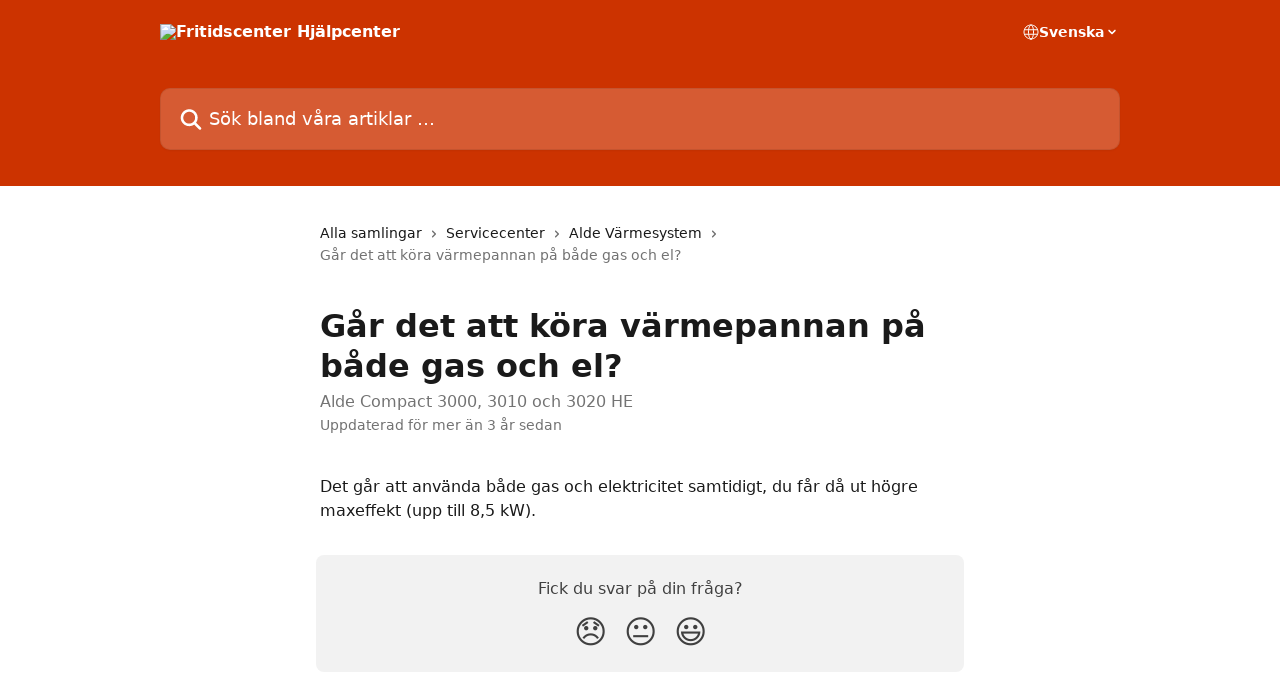

--- FILE ---
content_type: text/html; charset=utf-8
request_url: https://intercom.help/fritidscenter/sv/articles/5986056-gar-det-att-kora-varmepannan-pa-bade-gas-och-el
body_size: 11692
content:
<!DOCTYPE html><html lang="sv"><head><meta charSet="utf-8" data-next-head=""/><title data-next-head="">Går det att köra värmepannan på både gas och el? | Fritidscenter Hjälpcenter</title><meta property="og:title" content="Går det att köra värmepannan på både gas och el? | Fritidscenter Hjälpcenter" data-next-head=""/><meta name="twitter:title" content="Går det att köra värmepannan på både gas och el? | Fritidscenter Hjälpcenter" data-next-head=""/><meta property="og:description" content="Alde Compact 3000, 3010 och 3020 HE" data-next-head=""/><meta name="twitter:description" content="Alde Compact 3000, 3010 och 3020 HE" data-next-head=""/><meta name="description" content="Alde Compact 3000, 3010 och 3020 HE" data-next-head=""/><meta property="og:type" content="article" data-next-head=""/><meta name="robots" content="all" data-next-head=""/><meta name="viewport" content="width=device-width, initial-scale=1" data-next-head=""/><link href="https://static.intercomassets.com/assets/educate/educate-favicon-64x64-at-2x-52016a3500a250d0b118c0a04ddd13b1a7364a27759483536dd1940bccdefc20.png" rel="icon" data-next-head=""/><link rel="canonical" href="https://intercom.help/fritidscenter/sv/articles/5986056-gar-det-att-kora-varmepannan-pa-bade-gas-och-el" data-next-head=""/><link rel="alternate" href="https://intercom.help/fritidscenter/sv/articles/5986056-gar-det-att-kora-varmepannan-pa-bade-gas-och-el" hrefLang="sv" data-next-head=""/><link rel="alternate" href="https://intercom.help/fritidscenter/sv/articles/5986056-gar-det-att-kora-varmepannan-pa-bade-gas-och-el" hrefLang="x-default" data-next-head=""/><link nonce="r/sRq3JHBG2Kfe2iYANeWNmD5PX7EP0eM4xNPkuK++o=" rel="preload" href="https://static.intercomassets.com/_next/static/css/3141721a1e975790.css" as="style"/><link nonce="r/sRq3JHBG2Kfe2iYANeWNmD5PX7EP0eM4xNPkuK++o=" rel="stylesheet" href="https://static.intercomassets.com/_next/static/css/3141721a1e975790.css" data-n-g=""/><noscript data-n-css="r/sRq3JHBG2Kfe2iYANeWNmD5PX7EP0eM4xNPkuK++o="></noscript><script defer="" nonce="r/sRq3JHBG2Kfe2iYANeWNmD5PX7EP0eM4xNPkuK++o=" nomodule="" src="https://static.intercomassets.com/_next/static/chunks/polyfills-42372ed130431b0a.js"></script><script defer="" src="https://static.intercomassets.com/_next/static/chunks/7506.a4d4b38169fb1abb.js" nonce="r/sRq3JHBG2Kfe2iYANeWNmD5PX7EP0eM4xNPkuK++o="></script><script src="https://static.intercomassets.com/_next/static/chunks/webpack-667cd6b3774ffaeb.js" nonce="r/sRq3JHBG2Kfe2iYANeWNmD5PX7EP0eM4xNPkuK++o=" defer=""></script><script src="https://static.intercomassets.com/_next/static/chunks/framework-1f1b8d38c1d86c61.js" nonce="r/sRq3JHBG2Kfe2iYANeWNmD5PX7EP0eM4xNPkuK++o=" defer=""></script><script src="https://static.intercomassets.com/_next/static/chunks/main-2c5e5f2c49cfa8a6.js" nonce="r/sRq3JHBG2Kfe2iYANeWNmD5PX7EP0eM4xNPkuK++o=" defer=""></script><script src="https://static.intercomassets.com/_next/static/chunks/pages/_app-e1ef7ba820863143.js" nonce="r/sRq3JHBG2Kfe2iYANeWNmD5PX7EP0eM4xNPkuK++o=" defer=""></script><script src="https://static.intercomassets.com/_next/static/chunks/d0502abb-aa607f45f5026044.js" nonce="r/sRq3JHBG2Kfe2iYANeWNmD5PX7EP0eM4xNPkuK++o=" defer=""></script><script src="https://static.intercomassets.com/_next/static/chunks/6190-ef428f6633b5a03f.js" nonce="r/sRq3JHBG2Kfe2iYANeWNmD5PX7EP0eM4xNPkuK++o=" defer=""></script><script src="https://static.intercomassets.com/_next/static/chunks/5729-6d79ddfe1353a77c.js" nonce="r/sRq3JHBG2Kfe2iYANeWNmD5PX7EP0eM4xNPkuK++o=" defer=""></script><script src="https://static.intercomassets.com/_next/static/chunks/2384-242e4a028ba58b01.js" nonce="r/sRq3JHBG2Kfe2iYANeWNmD5PX7EP0eM4xNPkuK++o=" defer=""></script><script src="https://static.intercomassets.com/_next/static/chunks/4835-9db7cd232aae5617.js" nonce="r/sRq3JHBG2Kfe2iYANeWNmD5PX7EP0eM4xNPkuK++o=" defer=""></script><script src="https://static.intercomassets.com/_next/static/chunks/2735-6fafbb9ff4abfca1.js" nonce="r/sRq3JHBG2Kfe2iYANeWNmD5PX7EP0eM4xNPkuK++o=" defer=""></script><script src="https://static.intercomassets.com/_next/static/chunks/pages/%5BhelpCenterIdentifier%5D/%5Blocale%5D/articles/%5BarticleSlug%5D-0426bb822f2fd459.js" nonce="r/sRq3JHBG2Kfe2iYANeWNmD5PX7EP0eM4xNPkuK++o=" defer=""></script><script src="https://static.intercomassets.com/_next/static/7e1K3eo3oeKlAsbhZbrHM/_buildManifest.js" nonce="r/sRq3JHBG2Kfe2iYANeWNmD5PX7EP0eM4xNPkuK++o=" defer=""></script><script src="https://static.intercomassets.com/_next/static/7e1K3eo3oeKlAsbhZbrHM/_ssgManifest.js" nonce="r/sRq3JHBG2Kfe2iYANeWNmD5PX7EP0eM4xNPkuK++o=" defer=""></script><meta name="sentry-trace" content="a9e790d5db5852eaa9273fb758296e54-c4c23f68079f9e06-0"/><meta name="baggage" content="sentry-environment=production,sentry-release=389cbaa7c7b88427c31f6ff365d99b3236e2d519,sentry-public_key=187f842308a64dea9f1f64d4b1b9c298,sentry-trace_id=a9e790d5db5852eaa9273fb758296e54,sentry-org_id=2129,sentry-sampled=false,sentry-sample_rand=0.5153641043594887,sentry-sample_rate=0"/><style id="__jsx-3221219530">:root{--body-bg: rgb(255, 255, 255);
--body-image: none;
--body-bg-rgb: 255, 255, 255;
--body-border: rgb(230, 230, 230);
--body-primary-color: #1a1a1a;
--body-secondary-color: #737373;
--body-reaction-bg: rgb(242, 242, 242);
--body-reaction-text-color: rgb(64, 64, 64);
--body-toc-active-border: #737373;
--body-toc-inactive-border: #f2f2f2;
--body-toc-inactive-color: #737373;
--body-toc-active-font-weight: 400;
--body-table-border: rgb(204, 204, 204);
--body-color: hsl(0, 0%, 0%);
--footer-bg: rgb(255, 255, 255);
--footer-image: none;
--footer-border: rgb(230, 230, 230);
--footer-color: hsl(211, 10%, 61%);
--header-bg: rgb(204, 51, 0);
--header-image: url(https://downloads.intercomcdn.com/i/o/325603/7946086b4d152ab1c8962cd4/fd87ec95066861681af3d70f75e99f4c.jpg);
--header-color: hsl(0, 0%, 100%);
--collection-card-bg: rgb(255, 255, 255);
--collection-card-image: none;
--collection-card-color: hsl(15, 100%, 40%);
--card-bg: rgb(255, 255, 255);
--card-border-color: rgb(230, 230, 230);
--card-border-inner-radius: 6px;
--card-border-radius: 8px;
--card-shadow: 0 1px 2px 0 rgb(0 0 0 / 0.05);
--search-bar-border-radius: 10px;
--search-bar-width: 100%;
--ticket-blue-bg-color: #dce1f9;
--ticket-blue-text-color: #334bfa;
--ticket-green-bg-color: #d7efdc;
--ticket-green-text-color: #0f7134;
--ticket-orange-bg-color: #ffebdb;
--ticket-orange-text-color: #b24d00;
--ticket-red-bg-color: #ffdbdb;
--ticket-red-text-color: #df2020;
--header-height: 245px;
--header-subheader-background-color: #000000;
--header-subheader-font-color: #FFFFFF;
--content-block-bg: rgb(255, 255, 255);
--content-block-image: none;
--content-block-color: hsl(0, 0%, 10%);
--content-block-button-bg: rgb(51, 75, 250);
--content-block-button-image: none;
--content-block-button-color: hsl(0, 0%, 100%);
--content-block-button-radius: 6px;
--primary-color: hsl(15, 100%, 40%);
--primary-color-alpha-10: hsla(15, 100%, 40%, 0.1);
--primary-color-alpha-60: hsla(15, 100%, 40%, 0.6);
--text-on-primary-color: #ffffff}</style><style id="__jsx-1611979459">:root{--font-family-primary: system-ui, "Segoe UI", "Roboto", "Helvetica", "Arial", sans-serif, "Apple Color Emoji", "Segoe UI Emoji", "Segoe UI Symbol"}</style><style id="__jsx-2466147061">:root{--font-family-secondary: system-ui, "Segoe UI", "Roboto", "Helvetica", "Arial", sans-serif, "Apple Color Emoji", "Segoe UI Emoji", "Segoe UI Symbol"}</style><style id="__jsx-cf6f0ea00fa5c760">.fade-background.jsx-cf6f0ea00fa5c760{background:radial-gradient(333.38%100%at 50%0%,rgba(var(--body-bg-rgb),0)0%,rgba(var(--body-bg-rgb),.00925356)11.67%,rgba(var(--body-bg-rgb),.0337355)21.17%,rgba(var(--body-bg-rgb),.0718242)28.85%,rgba(var(--body-bg-rgb),.121898)35.03%,rgba(var(--body-bg-rgb),.182336)40.05%,rgba(var(--body-bg-rgb),.251516)44.25%,rgba(var(--body-bg-rgb),.327818)47.96%,rgba(var(--body-bg-rgb),.409618)51.51%,rgba(var(--body-bg-rgb),.495297)55.23%,rgba(var(--body-bg-rgb),.583232)59.47%,rgba(var(--body-bg-rgb),.671801)64.55%,rgba(var(--body-bg-rgb),.759385)70.81%,rgba(var(--body-bg-rgb),.84436)78.58%,rgba(var(--body-bg-rgb),.9551)88.2%,rgba(var(--body-bg-rgb),1)100%),var(--header-image),var(--header-bg);background-size:cover;background-position-x:center}</style><style id="__jsx-4bed0c08ce36899e">.article_body a:not(.intercom-h2b-button){color:var(--primary-color)}article a.intercom-h2b-button{background-color:var(--primary-color);border:0}.zendesk-article table{overflow-x:scroll!important;display:block!important;height:auto!important}.intercom-interblocks-unordered-nested-list ul,.intercom-interblocks-ordered-nested-list ol{margin-top:16px;margin-bottom:16px}.intercom-interblocks-unordered-nested-list ul .intercom-interblocks-unordered-nested-list ul,.intercom-interblocks-unordered-nested-list ul .intercom-interblocks-ordered-nested-list ol,.intercom-interblocks-ordered-nested-list ol .intercom-interblocks-ordered-nested-list ol,.intercom-interblocks-ordered-nested-list ol .intercom-interblocks-unordered-nested-list ul{margin-top:0;margin-bottom:0}.intercom-interblocks-image a:focus{outline-offset:3px}</style></head><body><div id="__next"><div dir="ltr" class="h-full w-full"><a href="#main-content" class="sr-only font-bold text-header-color focus:not-sr-only focus:absolute focus:left-4 focus:top-4 focus:z-50" aria-roledescription="Länk, tryck på control-option-högerpil för att avsluta">Hoppa till huvudinnehåll</a><main class="header__lite"><header id="header" data-testid="header" class="jsx-cf6f0ea00fa5c760 flex flex-col text-header-color"><div class="jsx-cf6f0ea00fa5c760 relative flex grow flex-col mb-9 bg-header-bg bg-header-image bg-cover bg-center pb-9"><div id="sr-announcement" aria-live="polite" class="jsx-cf6f0ea00fa5c760 sr-only"></div><div class="jsx-cf6f0ea00fa5c760 flex h-full flex-col items-center marker:shrink-0"><section class="relative flex w-full flex-col mb-6 pb-6"><div class="header__meta_wrapper flex justify-center px-5 pt-6 leading-none sm:px-10"><div class="flex items-center w-240" data-testid="subheader-container"><div class="mo__body header__site_name"><div class="header__logo"><a href="/fritidscenter/sv/"><img src="https://downloads.intercomcdn.com/i/o/325556/9f7daf9740c2ab57afbfb180/fbe91f77a95a33865bbb3a761cbb1605.png" height="70" alt="Fritidscenter Hjälpcenter"/></a></div></div><div><div class="flex items-center font-semibold"><div class="flex items-center md:hidden" data-testid="small-screen-children"><button class="flex items-center border-none bg-transparent px-1.5" data-testid="hamburger-menu-button" aria-label="Öppna menyn"><svg width="24" height="24" viewBox="0 0 16 16" xmlns="http://www.w3.org/2000/svg" class="fill-current"><path d="M1.86861 2C1.38889 2 1 2.3806 1 2.85008C1 3.31957 1.38889 3.70017 1.86861 3.70017H14.1314C14.6111 3.70017 15 3.31957 15 2.85008C15 2.3806 14.6111 2 14.1314 2H1.86861Z"></path><path d="M1 8C1 7.53051 1.38889 7.14992 1.86861 7.14992H14.1314C14.6111 7.14992 15 7.53051 15 8C15 8.46949 14.6111 8.85008 14.1314 8.85008H1.86861C1.38889 8.85008 1 8.46949 1 8Z"></path><path d="M1 13.1499C1 12.6804 1.38889 12.2998 1.86861 12.2998H14.1314C14.6111 12.2998 15 12.6804 15 13.1499C15 13.6194 14.6111 14 14.1314 14H1.86861C1.38889 14 1 13.6194 1 13.1499Z"></path></svg></button><div class="fixed right-0 top-0 z-50 h-full w-full hidden" data-testid="hamburger-menu"><div class="flex h-full w-full justify-end bg-black bg-opacity-30"><div class="flex h-fit w-full flex-col bg-white opacity-100 sm:h-full sm:w-1/2"><button class="text-body-font flex items-center self-end border-none bg-transparent pr-6 pt-6" data-testid="hamburger-menu-close-button" aria-label="Stäng menyn"><svg width="24" height="24" viewBox="0 0 16 16" xmlns="http://www.w3.org/2000/svg"><path d="M3.5097 3.5097C3.84165 3.17776 4.37984 3.17776 4.71178 3.5097L7.99983 6.79775L11.2879 3.5097C11.6198 3.17776 12.158 3.17776 12.49 3.5097C12.8219 3.84165 12.8219 4.37984 12.49 4.71178L9.20191 7.99983L12.49 11.2879C12.8219 11.6198 12.8219 12.158 12.49 12.49C12.158 12.8219 11.6198 12.8219 11.2879 12.49L7.99983 9.20191L4.71178 12.49C4.37984 12.8219 3.84165 12.8219 3.5097 12.49C3.17776 12.158 3.17776 11.6198 3.5097 11.2879L6.79775 7.99983L3.5097 4.71178C3.17776 4.37984 3.17776 3.84165 3.5097 3.5097Z"></path></svg></button><nav class="flex flex-col pl-4 text-black"><div class="relative cursor-pointer has-[:focus]:outline"><select class="peer absolute z-10 block h-6 w-full cursor-pointer opacity-0 md:text-base" aria-label="Ändra språk" id="language-selector"><option value="/fritidscenter/sv/articles/5986056-gar-det-att-kora-varmepannan-pa-bade-gas-och-el" class="text-black" selected="">Svenska</option></select><div class="mb-10 ml-5 flex items-center gap-1 text-md hover:opacity-80 peer-hover:opacity-80 md:m-0 md:ml-3 md:text-base" aria-hidden="true"><svg id="locale-picker-globe" width="16" height="16" viewBox="0 0 16 16" fill="none" xmlns="http://www.w3.org/2000/svg" class="shrink-0" aria-hidden="true"><path d="M8 15C11.866 15 15 11.866 15 8C15 4.13401 11.866 1 8 1C4.13401 1 1 4.13401 1 8C1 11.866 4.13401 15 8 15Z" stroke="currentColor" stroke-linecap="round" stroke-linejoin="round"></path><path d="M8 15C9.39949 15 10.534 11.866 10.534 8C10.534 4.13401 9.39949 1 8 1C6.60051 1 5.466 4.13401 5.466 8C5.466 11.866 6.60051 15 8 15Z" stroke="currentColor" stroke-linecap="round" stroke-linejoin="round"></path><path d="M1.448 5.75989H14.524" stroke="currentColor" stroke-linecap="round" stroke-linejoin="round"></path><path d="M1.448 10.2402H14.524" stroke="currentColor" stroke-linecap="round" stroke-linejoin="round"></path></svg>Svenska<svg id="locale-picker-arrow" width="16" height="16" viewBox="0 0 16 16" fill="none" xmlns="http://www.w3.org/2000/svg" class="shrink-0" aria-hidden="true"><path d="M5 6.5L8.00093 9.5L11 6.50187" stroke="currentColor" stroke-width="1.5" stroke-linecap="round" stroke-linejoin="round"></path></svg></div></div></nav></div></div></div></div><nav class="hidden items-center md:flex" data-testid="large-screen-children"><div class="relative cursor-pointer has-[:focus]:outline"><select class="peer absolute z-10 block h-6 w-full cursor-pointer opacity-0 md:text-base" aria-label="Ändra språk" id="language-selector"><option value="/fritidscenter/sv/articles/5986056-gar-det-att-kora-varmepannan-pa-bade-gas-och-el" class="text-black" selected="">Svenska</option></select><div class="mb-10 ml-5 flex items-center gap-1 text-md hover:opacity-80 peer-hover:opacity-80 md:m-0 md:ml-3 md:text-base" aria-hidden="true"><svg id="locale-picker-globe" width="16" height="16" viewBox="0 0 16 16" fill="none" xmlns="http://www.w3.org/2000/svg" class="shrink-0" aria-hidden="true"><path d="M8 15C11.866 15 15 11.866 15 8C15 4.13401 11.866 1 8 1C4.13401 1 1 4.13401 1 8C1 11.866 4.13401 15 8 15Z" stroke="currentColor" stroke-linecap="round" stroke-linejoin="round"></path><path d="M8 15C9.39949 15 10.534 11.866 10.534 8C10.534 4.13401 9.39949 1 8 1C6.60051 1 5.466 4.13401 5.466 8C5.466 11.866 6.60051 15 8 15Z" stroke="currentColor" stroke-linecap="round" stroke-linejoin="round"></path><path d="M1.448 5.75989H14.524" stroke="currentColor" stroke-linecap="round" stroke-linejoin="round"></path><path d="M1.448 10.2402H14.524" stroke="currentColor" stroke-linecap="round" stroke-linejoin="round"></path></svg>Svenska<svg id="locale-picker-arrow" width="16" height="16" viewBox="0 0 16 16" fill="none" xmlns="http://www.w3.org/2000/svg" class="shrink-0" aria-hidden="true"><path d="M5 6.5L8.00093 9.5L11 6.50187" stroke="currentColor" stroke-width="1.5" stroke-linecap="round" stroke-linejoin="round"></path></svg></div></div></nav></div></div></div></div></section><section class="relative mx-5 flex h-full w-full flex-col items-center px-5 sm:px-10"><div class="flex h-full max-w-full flex-col w-240 justify-end" data-testid="main-header-container"><div id="search-bar" class="relative w-full"><form action="/fritidscenter/sv/" autoComplete="off"><div class="flex w-full flex-col items-start"><div class="relative flex w-full sm:w-search-bar"><label for="search-input" class="sr-only">Sök bland våra artiklar …</label><input id="search-input" type="text" autoComplete="off" class="peer w-full rounded-search-bar border border-black-alpha-8 bg-white-alpha-20 p-4 ps-12 font-secondary text-lg text-header-color shadow-search-bar outline-none transition ease-linear placeholder:text-header-color hover:bg-white-alpha-27 hover:shadow-search-bar-hover focus:border-transparent focus:bg-white focus:text-black-10 focus:shadow-search-bar-focused placeholder:focus:text-black-45" placeholder="Sök bland våra artiklar …" name="q" aria-label="Sök bland våra artiklar …" value=""/><div class="absolute inset-y-0 start-0 flex items-center fill-header-color peer-focus-visible:fill-black-45 pointer-events-none ps-5"><svg width="22" height="21" viewBox="0 0 22 21" xmlns="http://www.w3.org/2000/svg" class="fill-inherit" aria-hidden="true"><path fill-rule="evenodd" clip-rule="evenodd" d="M3.27485 8.7001C3.27485 5.42781 5.92757 2.7751 9.19985 2.7751C12.4721 2.7751 15.1249 5.42781 15.1249 8.7001C15.1249 11.9724 12.4721 14.6251 9.19985 14.6251C5.92757 14.6251 3.27485 11.9724 3.27485 8.7001ZM9.19985 0.225098C4.51924 0.225098 0.724854 4.01948 0.724854 8.7001C0.724854 13.3807 4.51924 17.1751 9.19985 17.1751C11.0802 17.1751 12.8176 16.5627 14.2234 15.5265L19.0981 20.4013C19.5961 20.8992 20.4033 20.8992 20.9013 20.4013C21.3992 19.9033 21.3992 19.0961 20.9013 18.5981L16.0264 13.7233C17.0625 12.3176 17.6749 10.5804 17.6749 8.7001C17.6749 4.01948 13.8805 0.225098 9.19985 0.225098Z"></path></svg></div></div></div></form></div></div></section></div></div></header><div class="z-1 flex shrink-0 grow basis-auto justify-center px-5 sm:px-10"><section data-testid="main-content" id="main-content" class="max-w-full w-240"><section data-testid="article-section" class="section section__article"><div class="justify-center flex"><div class="relative z-3 w-full lg:max-w-160 "><div class="flex pb-6 max-md:pb-2 lg:max-w-160"><div tabindex="-1" class="focus:outline-none"><div class="flex flex-wrap items-baseline pb-4 text-base" tabindex="0" role="navigation" aria-label="Sökväg"><a href="/fritidscenter/sv/" class="pr-2 text-body-primary-color no-underline hover:text-body-secondary-color">Alla samlingar</a><div class="pr-2" aria-hidden="true"><svg width="6" height="10" viewBox="0 0 6 10" class="block h-2 w-2 fill-body-secondary-color rtl:rotate-180" xmlns="http://www.w3.org/2000/svg"><path fill-rule="evenodd" clip-rule="evenodd" d="M0.648862 0.898862C0.316916 1.23081 0.316916 1.769 0.648862 2.10094L3.54782 4.9999L0.648862 7.89886C0.316916 8.23081 0.316917 8.769 0.648862 9.10094C0.980808 9.43289 1.519 9.43289 1.85094 9.10094L5.35094 5.60094C5.68289 5.269 5.68289 4.73081 5.35094 4.39886L1.85094 0.898862C1.519 0.566916 0.980807 0.566916 0.648862 0.898862Z"></path></svg></div><a href="https://intercom.help/fritidscenter/sv/collections/3343057-servicecenter" class="pr-2 text-body-primary-color no-underline hover:text-body-secondary-color" data-testid="breadcrumb-0">Servicecenter</a><div class="pr-2" aria-hidden="true"><svg width="6" height="10" viewBox="0 0 6 10" class="block h-2 w-2 fill-body-secondary-color rtl:rotate-180" xmlns="http://www.w3.org/2000/svg"><path fill-rule="evenodd" clip-rule="evenodd" d="M0.648862 0.898862C0.316916 1.23081 0.316916 1.769 0.648862 2.10094L3.54782 4.9999L0.648862 7.89886C0.316916 8.23081 0.316917 8.769 0.648862 9.10094C0.980808 9.43289 1.519 9.43289 1.85094 9.10094L5.35094 5.60094C5.68289 5.269 5.68289 4.73081 5.35094 4.39886L1.85094 0.898862C1.519 0.566916 0.980807 0.566916 0.648862 0.898862Z"></path></svg></div><a href="https://intercom.help/fritidscenter/sv/collections/3345254-alde-varmesystem" class="pr-2 text-body-primary-color no-underline hover:text-body-secondary-color" data-testid="breadcrumb-1">Alde Värmesystem</a><div class="pr-2" aria-hidden="true"><svg width="6" height="10" viewBox="0 0 6 10" class="block h-2 w-2 fill-body-secondary-color rtl:rotate-180" xmlns="http://www.w3.org/2000/svg"><path fill-rule="evenodd" clip-rule="evenodd" d="M0.648862 0.898862C0.316916 1.23081 0.316916 1.769 0.648862 2.10094L3.54782 4.9999L0.648862 7.89886C0.316916 8.23081 0.316917 8.769 0.648862 9.10094C0.980808 9.43289 1.519 9.43289 1.85094 9.10094L5.35094 5.60094C5.68289 5.269 5.68289 4.73081 5.35094 4.39886L1.85094 0.898862C1.519 0.566916 0.980807 0.566916 0.648862 0.898862Z"></path></svg></div><div class="text-body-secondary-color">Går det att köra värmepannan på både gas och el?</div></div></div></div><div class=""><div class="article intercom-force-break"><div class="mb-10 max-lg:mb-6"><div class="flex flex-col gap-4"><div class="flex flex-col"><h1 class="mb-1 font-primary text-2xl font-bold leading-10 text-body-primary-color">Går det att köra värmepannan på både gas och el?</h1><div class="text-md font-normal leading-normal text-body-secondary-color"><p>Alde Compact 3000, 3010 och 3020 HE</p></div></div><div class="avatar"><div class="avatar__info -mt-0.5 text-base"><span class="text-body-secondary-color"> <!-- -->Uppdaterad för mer än 3 år sedan</span></div></div></div></div><div class="jsx-4bed0c08ce36899e "><div class="jsx-4bed0c08ce36899e article_body"><article class="jsx-4bed0c08ce36899e "><div class="intercom-interblocks-paragraph no-margin intercom-interblocks-align-left"><p>Det går att använda både gas och elektricitet samtidigt, du får då ut högre maxeffekt (upp till 8,5 kW).</p></div></article></div></div></div></div><div class="intercom-reaction-picker -mb-4 -ml-4 -mr-4 mt-6 rounded-card sm:-mb-2 sm:-ml-1 sm:-mr-1 sm:mt-8" role="group" aria-label="feedbackformulär"><div class="intercom-reaction-prompt">Fick du svar på din fråga?</div><div class="intercom-reactions-container"><button class="intercom-reaction" aria-label="Besviken reaktion" tabindex="0" data-reaction-text="disappointed" aria-pressed="false"><span title="Besviken">😞</span></button><button class="intercom-reaction" aria-label="Neutral reaktion" tabindex="0" data-reaction-text="neutral" aria-pressed="false"><span title="Neutral">😐</span></button><button class="intercom-reaction" aria-label="Glad reaktion" tabindex="0" data-reaction-text="smiley" aria-pressed="false"><span title="Glad">😃</span></button></div></div></div></div></section></section></div><footer id="footer" class="mt-24 shrink-0 bg-footer-bg px-0 py-12 text-left text-base text-footer-color"><div class="shrink-0 grow basis-auto px-5 sm:px-10"><div class="mx-auto max-w-240 sm:w-auto"><div><div class="text-center" data-testid="simple-footer-layout"><div class="align-middle text-lg text-footer-color"><a class="no-underline" href="/fritidscenter/sv/"><img data-testid="logo-img" src="https://downloads.intercomcdn.com/i/o/325556/9f7daf9740c2ab57afbfb180/fbe91f77a95a33865bbb3a761cbb1605.png" alt="Fritidscenter Hjälpcenter" class="max-h-8 contrast-80 inline"/></a></div><div class="mt-10" data-testid="simple-footer-links"><div class="flex flex-row justify-center"><span><ul data-testid="custom-links" class="mb-4 p-0" id="custom-links"><li class="mx-3 inline-block list-none"><a target="_blank" href="https://fritidscenter.se" rel="nofollow noreferrer noopener" data-testid="footer-custom-link-0" class="no-underline">www.fritidscenter.se</a></li></ul></span></div><ul data-testid="social-links" class="flex flex-wrap items-center gap-4 p-0 justify-center" id="social-links"><li class="list-none align-middle"><a target="_blank" href="https://www.facebook.com/FritidscenterAB" rel="nofollow noreferrer noopener" data-testid="footer-social-link-0" class="no-underline"><img src="https://intercom.help/fritidscenter/assets/svg/icon:social-facebook/909aa5" alt="" aria-label="https://www.facebook.com/FritidscenterAB" width="16" height="16" loading="lazy" data-testid="social-icon-facebook"/></a></li></ul></div><div class="mt-10 flex justify-center"><div class="flex items-center text-sm" data-testid="intercom-advert-branding"><svg width="14" height="14" viewBox="0 0 16 16" fill="none" xmlns="http://www.w3.org/2000/svg"><title>Intercom</title><g clip-path="url(#clip0_1870_86937)"><path d="M14 0H2C0.895 0 0 0.895 0 2V14C0 15.105 0.895 16 2 16H14C15.105 16 16 15.105 16 14V2C16 0.895 15.105 0 14 0ZM10.133 3.02C10.133 2.727 10.373 2.49 10.667 2.49C10.961 2.49 11.2 2.727 11.2 3.02V10.134C11.2 10.428 10.96 10.667 10.667 10.667C10.372 10.667 10.133 10.427 10.133 10.134V3.02ZM7.467 2.672C7.467 2.375 7.705 2.132 8 2.132C8.294 2.132 8.533 2.375 8.533 2.672V10.484C8.533 10.781 8.293 11.022 8 11.022C7.705 11.022 7.467 10.782 7.467 10.484V2.672ZM4.8 3.022C4.8 2.727 5.04 2.489 5.333 2.489C5.628 2.489 5.867 2.726 5.867 3.019V10.133C5.867 10.427 5.627 10.666 5.333 10.666C5.039 10.666 4.8 10.426 4.8 10.133V3.02V3.022ZM2.133 4.088C2.133 3.792 2.373 3.554 2.667 3.554C2.961 3.554 3.2 3.792 3.2 4.087V8.887C3.2 9.18 2.96 9.419 2.667 9.419C2.372 9.419 2.133 9.179 2.133 8.886V4.086V4.088ZM13.68 12.136C13.598 12.206 11.622 13.866 8 13.866C4.378 13.866 2.402 12.206 2.32 12.136C2.096 11.946 2.07 11.608 2.262 11.384C2.452 11.161 2.789 11.134 3.012 11.324C3.044 11.355 4.808 12.8 8 12.8C11.232 12.8 12.97 11.343 12.986 11.328C13.209 11.138 13.546 11.163 13.738 11.386C13.93 11.61 13.904 11.946 13.68 12.138V12.136ZM13.867 8.886C13.867 9.181 13.627 9.42 13.333 9.42C13.039 9.42 12.8 9.18 12.8 8.887V4.087C12.8 3.791 13.04 3.553 13.333 3.553C13.628 3.553 13.867 3.791 13.867 4.086V8.886Z" class="fill-current"></path></g><defs><clipPath id="clip0_1870_86937"><rect width="16" height="16" fill="none"></rect></clipPath></defs></svg><a href="https://www.intercom.com/intercom-link?company=Fritidscenter&amp;solution=customer-support&amp;utm_campaign=intercom-link&amp;utm_content=We+run+on+Intercom&amp;utm_medium=help-center&amp;utm_referrer=https%3A%2F%2Fintercom.help%2Ffritidscenter%2Fsv%2Farticles%2F5986056-gar-det-att-kora-varmepannan-pa-bade-gas-och-el&amp;utm_source=desktop-web" class="pl-2 align-middle no-underline">Vi använder Intercom</a></div></div><div class="flex justify-center"><div class="mt-2"><a href="https://www.intercom.com/dsa-report-form" target="_blank" rel="nofollow noreferrer noopener" class="no-underline" data-testid="report-content-link">Report Content</a></div></div></div></div></div></div></footer></main></div></div><script id="__NEXT_DATA__" type="application/json" nonce="r/sRq3JHBG2Kfe2iYANeWNmD5PX7EP0eM4xNPkuK++o=">{"props":{"pageProps":{"app":{"id":"i5temw3u","messengerUrl":"https://widget.intercom.io/widget/i5temw3u","name":"Fritidscenter","poweredByIntercomUrl":"https://www.intercom.com/intercom-link?company=Fritidscenter\u0026solution=customer-support\u0026utm_campaign=intercom-link\u0026utm_content=We+run+on+Intercom\u0026utm_medium=help-center\u0026utm_referrer=https%3A%2F%2Fintercom.help%2Ffritidscenter%2Fsv%2Farticles%2F5986056-gar-det-att-kora-varmepannan-pa-bade-gas-och-el\u0026utm_source=desktop-web","features":{"consentBannerBeta":false,"customNotFoundErrorMessage":false,"disableFontPreloading":false,"disableNoMarginClassTransformation":false,"finOnHelpCenter":false,"hideIconsWithBackgroundImages":false,"messengerCustomFonts":false}},"helpCenterSite":{"customDomain":null,"defaultLocale":"sv","disableBranding":false,"externalLoginName":null,"externalLoginUrl":null,"footerContactDetails":null,"footerLinks":{"custom":[{"id":27609,"help_center_site_id":3035898,"title":"www.fritidscenter.se","url":"https://fritidscenter.se","sort_order":1,"link_location":"footer","site_link_group_id":10962}],"socialLinks":[{"iconUrl":"https://intercom.help/fritidscenter/assets/svg/icon:social-facebook","provider":"facebook","url":"https://www.facebook.com/FritidscenterAB"}],"linkGroups":[{"title":null,"links":[{"title":"www.fritidscenter.se","url":"https://fritidscenter.se"}]}]},"headerLinks":[],"homeCollectionCols":1,"googleAnalyticsTrackingId":"G-N0DPW00Z01","googleTagManagerId":null,"pathPrefixForCustomDomain":null,"seoIndexingEnabled":true,"helpCenterId":3035898,"url":"https://intercom.help/fritidscenter","customizedFooterTextContent":null,"consentBannerConfig":null,"canInjectCustomScripts":false,"scriptSection":1,"customScriptFilesExist":false},"localeLinks":[{"id":"sv","absoluteUrl":"https://intercom.help/fritidscenter/sv/articles/5986056-gar-det-att-kora-varmepannan-pa-bade-gas-och-el","available":true,"name":"Svenska","selected":true,"url":"/fritidscenter/sv/articles/5986056-gar-det-att-kora-varmepannan-pa-bade-gas-och-el"}],"requestContext":{"articleSource":null,"academy":false,"canonicalUrl":"https://intercom.help/fritidscenter/sv/articles/5986056-gar-det-att-kora-varmepannan-pa-bade-gas-och-el","headerless":false,"isDefaultDomainRequest":true,"nonce":"r/sRq3JHBG2Kfe2iYANeWNmD5PX7EP0eM4xNPkuK++o=","rootUrl":"/fritidscenter/sv/","sheetUserCipher":null,"type":"help-center"},"theme":{"color":"cc3300","siteName":"Fritidscenter Hjälpcenter","headline":"","headerFontColor":"FFFFFF","logo":"https://downloads.intercomcdn.com/i/o/325556/9f7daf9740c2ab57afbfb180/fbe91f77a95a33865bbb3a761cbb1605.png","logoHeight":"70","header":"https://downloads.intercomcdn.com/i/o/325603/7946086b4d152ab1c8962cd4/fd87ec95066861681af3d70f75e99f4c.jpg","favicon":"https://static.intercomassets.com/assets/educate/educate-favicon-64x64-at-2x-52016a3500a250d0b118c0a04ddd13b1a7364a27759483536dd1940bccdefc20.png","locale":"sv","homeUrl":"https://fritidscenter.se","social":null,"urlPrefixForDefaultDomain":"https://intercom.help/fritidscenter","customDomain":null,"customDomainUsesSsl":false,"customizationOptions":{"customizationType":1,"header":{"backgroundColor":"#cc3300","fontColor":"#FFFFFF","fadeToEdge":false,"backgroundGradient":null,"backgroundImageId":null,"backgroundImageUrl":null},"body":{"backgroundColor":"#ffffff","fontColor":null,"fadeToEdge":null,"backgroundGradient":null,"backgroundImageId":null},"footer":{"backgroundColor":"#ffffff","fontColor":"#909aa5","fadeToEdge":null,"backgroundGradient":null,"backgroundImageId":null,"showRichTextField":null},"layout":{"homePage":{"blocks":[{"type":"tickets-portal-link","enabled":false},{"type":"collection-list","columns":1,"template":0},{"type":"article-list","columns":2,"enabled":false,"localizedContent":[{"title":"","locale":"sv","links":[{"articleId":"empty_article_slot","type":"article-link"},{"articleId":"empty_article_slot","type":"article-link"},{"articleId":"empty_article_slot","type":"article-link"},{"articleId":"empty_article_slot","type":"article-link"},{"articleId":"empty_article_slot","type":"article-link"},{"articleId":"empty_article_slot","type":"article-link"}]}]},{"type":"content-block","enabled":false,"columns":1}]},"collectionsPage":{"showArticleDescriptions":false},"articlePage":{},"searchPage":{}},"collectionCard":{"global":{"backgroundColor":null,"fontColor":"cc3300","fadeToEdge":null,"backgroundGradient":null,"backgroundImageId":null,"showIcons":true,"backgroundImageUrl":null},"collections":[]},"global":{"font":{"customFontFaces":[],"primary":null,"secondary":null},"componentStyle":{"card":{"type":"bordered","borderRadius":8}},"namedComponents":{"header":{"subheader":{"enabled":false,"style":{"backgroundColor":"#000000","fontColor":"#FFFFFF"}},"style":{"height":"245px","align":"start","justify":"end"}},"searchBar":{"style":{"width":"100%","borderRadius":10}},"footer":{"type":0}},"brand":{"colors":[],"websiteUrl":""}},"contentBlock":{"blockStyle":{"backgroundColor":"#ffffff","fontColor":"#1a1a1a","fadeToEdge":null,"backgroundGradient":null,"backgroundImageId":null,"backgroundImageUrl":null},"buttonOptions":{"backgroundColor":"#334BFA","fontColor":"#ffffff","borderRadius":6},"isFullWidth":false}},"helpCenterName":"Fritidscenter Hjälpcenter","footerLogo":"https://downloads.intercomcdn.com/i/o/325556/9f7daf9740c2ab57afbfb180/fbe91f77a95a33865bbb3a761cbb1605.png","footerLogoHeight":"70","localisedInformation":{"contentBlock":{"locale":"sv","title":"Content section title","withButton":false,"description":"","buttonTitle":"Button title","buttonUrl":""}}},"user":{"userId":"1b671aed-f14e-4726-a70a-de52249b1297","role":"visitor_role","country_code":null},"articleContent":{"articleId":"5986056","author":null,"blocks":[{"type":"paragraph","text":"Det går att använda både gas och elektricitet samtidigt, du får då ut högre maxeffekt (upp till 8,5 kW).","class":"no-margin"}],"collectionId":"3345254","description":"Alde Compact 3000, 3010 och 3020 HE","id":"5644665","lastUpdated":"Uppdaterad för mer än 3 år sedan","relatedArticles":null,"targetUserType":"everyone","title":"Går det att köra värmepannan på både gas och el?","showTableOfContents":false,"synced":false,"isStandaloneApp":false},"breadcrumbs":[{"url":"https://intercom.help/fritidscenter/sv/collections/3343057-servicecenter","name":"Servicecenter"},{"url":"https://intercom.help/fritidscenter/sv/collections/3345254-alde-varmesystem","name":"Alde Värmesystem"}],"selectedReaction":null,"showReactions":true,"themeCSSCustomProperties":{"--body-bg":"rgb(255, 255, 255)","--body-image":"none","--body-bg-rgb":"255, 255, 255","--body-border":"rgb(230, 230, 230)","--body-primary-color":"#1a1a1a","--body-secondary-color":"#737373","--body-reaction-bg":"rgb(242, 242, 242)","--body-reaction-text-color":"rgb(64, 64, 64)","--body-toc-active-border":"#737373","--body-toc-inactive-border":"#f2f2f2","--body-toc-inactive-color":"#737373","--body-toc-active-font-weight":400,"--body-table-border":"rgb(204, 204, 204)","--body-color":"hsl(0, 0%, 0%)","--footer-bg":"rgb(255, 255, 255)","--footer-image":"none","--footer-border":"rgb(230, 230, 230)","--footer-color":"hsl(211, 10%, 61%)","--header-bg":"rgb(204, 51, 0)","--header-image":"url(https://downloads.intercomcdn.com/i/o/325603/7946086b4d152ab1c8962cd4/fd87ec95066861681af3d70f75e99f4c.jpg)","--header-color":"hsl(0, 0%, 100%)","--collection-card-bg":"rgb(255, 255, 255)","--collection-card-image":"none","--collection-card-color":"hsl(15, 100%, 40%)","--card-bg":"rgb(255, 255, 255)","--card-border-color":"rgb(230, 230, 230)","--card-border-inner-radius":"6px","--card-border-radius":"8px","--card-shadow":"0 1px 2px 0 rgb(0 0 0 / 0.05)","--search-bar-border-radius":"10px","--search-bar-width":"100%","--ticket-blue-bg-color":"#dce1f9","--ticket-blue-text-color":"#334bfa","--ticket-green-bg-color":"#d7efdc","--ticket-green-text-color":"#0f7134","--ticket-orange-bg-color":"#ffebdb","--ticket-orange-text-color":"#b24d00","--ticket-red-bg-color":"#ffdbdb","--ticket-red-text-color":"#df2020","--header-height":"245px","--header-subheader-background-color":"#000000","--header-subheader-font-color":"#FFFFFF","--content-block-bg":"rgb(255, 255, 255)","--content-block-image":"none","--content-block-color":"hsl(0, 0%, 10%)","--content-block-button-bg":"rgb(51, 75, 250)","--content-block-button-image":"none","--content-block-button-color":"hsl(0, 0%, 100%)","--content-block-button-radius":"6px","--primary-color":"hsl(15, 100%, 40%)","--primary-color-alpha-10":"hsla(15, 100%, 40%, 0.1)","--primary-color-alpha-60":"hsla(15, 100%, 40%, 0.6)","--text-on-primary-color":"#ffffff"},"intl":{"defaultLocale":"sv","locale":"sv","messages":{"layout.skip_to_main_content":"Hoppa till huvudinnehåll","layout.skip_to_main_content_exit":"Länk, tryck på control-option-högerpil för att avsluta","article.attachment_icon":"Ikon för bilaga","article.related_articles":"Relaterade artiklar","article.written_by":"Skrivet av \u003cb\u003e{author}\u003c/b\u003e","article.table_of_contents":"Innehållsförteckning","breadcrumb.all_collections":"Alla samlingar","breadcrumb.aria_label":"Sökväg","collection.article_count.one":"{count} artikel","collection.article_count.other":"{count} artiklar","collection.articles_heading":"Artiklar","collection.sections_heading":"Samlingar","collection.written_by.one":"Skrivet av \u003cb\u003e{author}\u003c/b\u003e","collection.written_by.two":"Skrivet av \u003cb\u003e{author1}\u003c/b\u003e och \u003cb\u003e{author2}\u003c/b\u003e","collection.written_by.three":"Skrivet av \u003cb\u003e{author1}\u003c/b\u003e, \u003cb\u003e{author2}\u003c/b\u003e och \u003cb\u003e{author3}\u003c/b\u003e","collection.written_by.four":"Skrivet av \u003cb\u003e{author1}\u003c/b\u003e, \u003cb\u003e{author2}\u003c/b\u003e, \u003cb\u003e{author3}\u003c/b\u003e och 1 till","collection.written_by.other":"Skrivet av \u003cb\u003e{author1}\u003c/b\u003e, \u003cb\u003e{author2}\u003c/b\u003e, \u003cb\u003e{author3}\u003c/b\u003e och {count} till","collection.by.one":"Av {author}","collection.by.two":"Av {author1} och 1 till","collection.by.other":"Av {author1} och {count} till","collection.by.count_one":"1 författare","collection.by.count_plural":"{count} författare","community_banner.tip":"Tips","community_banner.label":"\u003cb\u003eBehöver du mer hjälp?\u003c/b\u003e Få support i vårt {link}","community_banner.link_label":"Communityforum","community_banner.description":"Hitta svar och få hjälp av Intercoms support- och communityexperter","header.headline":"Råd och svar från {appName}-teamet","header.menu.open":"Öppna menyn","header.menu.close":"Stäng menyn","locale_picker.aria_label":"Ändra språk","not_authorized.cta":"Du kan försöka skicka oss ett meddelande eller logga in på {link}","not_found.title":"Hoppsan! Den sidan finns inte.","not_found.not_authorized":"Det gick inte att läsa in artikeln. Det kan hända att du måste logga in först.","not_found.try_searching":"Prova att söka efter ditt svar eller skicka ett meddelande till oss.","tickets_portal_bad_request.title":"Ingen tillgång till ärendeportalen","tickets_portal_bad_request.learn_more":"Läs mer","tickets_portal_bad_request.send_a_message":"Kontakta din administratör.","no_articles.title":"Tomt hjälpcenter","no_articles.no_articles":"Detta hjälpcenter har inga artiklar eller samlingar ännu.","preview.invalid_preview":"Det finns ingen förhandsvisning tillgänglig för {previewType}","reaction_picker.did_this_answer_your_question":"Fick du svar på din fråga?","reaction_picker.feedback_form_label":"feedbackformulär","reaction_picker.reaction.disappointed.title":"Besviken","reaction_picker.reaction.disappointed.aria_label":"Besviken reaktion","reaction_picker.reaction.neutral.title":"Neutral","reaction_picker.reaction.neutral.aria_label":"Neutral reaktion","reaction_picker.reaction.smiley.title":"Glad","reaction_picker.reaction.smiley.aria_label":"Glad reaktion","search.box_placeholder_fin":"Ställ en fråga","search.box_placeholder":"Sök bland våra artiklar …","search.clear_search":"Rensa sökfråga","search.fin_card_ask_text":"Fråga","search.fin_loading_title_1":"Tänker ...","search.fin_loading_title_2":"Söker igenom källor...","search.fin_loading_title_3":"Analyserar...","search.fin_card_description":"Hitta svaret med Fin AI","search.fin_empty_state":"Fin AI kunde tyvärr inte svara på din fråga. Prova med att formulera om den, eller fråga något annat","search.no_results":"Vi kunde inte hitta några artiklar för:","search.number_of_results":"{count} sökresultat hittades","search.submit_btn":"Sök efter artiklar","search.successful":"Sökresultat för:","footer.powered_by":"Vi använder Intercom","footer.privacy.choice":"Dina integritetsval","footer.social.facebook":"Facebook","footer.social.linkedin":"LinkedIn","footer.social.twitter":"Twitter","tickets.title":"Ärenden","tickets.company_selector_option":"{companyName}s ärenden","tickets.all_states":"Alla statusar","tickets.filters.company_tickets":"Alla biljetter","tickets.filters.my_tickets":"Skapat av mig","tickets.filters.all":"Alla","tickets.no_tickets_found":"Inga ärenden hittades","tickets.empty-state.generic.title":"Inga ärenden hittades","tickets.empty-state.generic.description":"Prova med att använda andra nyckelord eller filter.","tickets.empty-state.empty-own-tickets.title":"Inga ärenden skapade av dig","tickets.empty-state.empty-own-tickets.description":"Ärenden som skickas via meddelandetjänsten eller av en supportrepresentant under konversationen visas här.","tickets.empty-state.empty-q.description":"Prova med att använda andra nyckelord eller kontrollera om det finns stavfel.","tickets.navigation.home":"Hem","tickets.navigation.tickets_portal":"Ärendeportal","tickets.navigation.ticket_details":"Ärendenummer {ticketId}","tickets.view_conversation":"Visa konversation","tickets.send_message":"Skicka ett meddelande till oss","tickets.continue_conversation":"Fortsätt konversationen","tickets.avatar_image.image_alt":"{firstName}s avatar","tickets.fields.id":"Ärende-id","tickets.fields.type":"Ärendetyp","tickets.fields.title":"Titel","tickets.fields.description":"Beskrivning","tickets.fields.created_by":"Skapat av","tickets.fields.email_for_notification":"Du blir meddelad här och via e-post","tickets.fields.created_at":"Skapat den","tickets.fields.sorting_updated_at":"Senast uppdaterat","tickets.fields.state":"Ärendestatus","tickets.fields.assignee":"Handläggare","tickets.link-block.title":"Ärendeportal.","tickets.link-block.description":"Följ utvecklingen av alla ärenden som rör ditt företag.","tickets.states.submitted":"Skickat","tickets.states.in_progress":"Pågår","tickets.states.waiting_on_customer":"Väntar på dig","tickets.states.resolved":"Löst","tickets.states.description.unassigned.submitted":"Vi tar snart hand om det här","tickets.states.description.assigned.submitted":"{assigneeName} tar snart hand om det här","tickets.states.description.unassigned.in_progress":"Vi jobbar med det här!","tickets.states.description.assigned.in_progress":"{assigneeName} jobbar med det här!","tickets.states.description.unassigned.waiting_on_customer":"Vi behöver mer information från dig","tickets.states.description.assigned.waiting_on_customer":"{assigneeName} behöver mer information från dig","tickets.states.description.unassigned.resolved":"Vi har slutfört ditt ärende","tickets.states.description.assigned.resolved":"{assigneeName} har slutfört ditt ärende","tickets.attributes.boolean.true":"Ja","tickets.attributes.boolean.false":"Nej","tickets.filter_any":"\u003cb\u003e{name}\u003c/b\u003e är någon","tickets.filter_single":"\u003cb\u003e{name}\u003c/b\u003e är {value}","tickets.filter_multiple":"\u003cb\u003e{name}\u003c/b\u003e är en av {count}","tickets.no_options_found":"Inga alternativ hittades","tickets.filters.any_option":"Någon","tickets.filters.state":"Status","tickets.filters.type":"Typ","tickets.filters.created_by":"Skapat av","tickets.filters.assigned_to":"Tilldelat till","tickets.filters.created_on":"Skapat den","tickets.filters.updated_on":"Uppdaterat den","tickets.filters.date_range.today":"Idag","tickets.filters.date_range.yesterday":"Igår","tickets.filters.date_range.last_week":"Förra veckan","tickets.filters.date_range.last_30_days":"De senaste 30 dagarna","tickets.filters.date_range.last_90_days":"De senaste 90 dagarna","tickets.filters.date_range.custom":"Anpassat","tickets.filters.date_range.apply_custom_range":"Tillämpa","tickets.filters.date_range.custom_range.start_date":"Från","tickets.filters.date_range.custom_range.end_date":"Till","tickets.filters.clear_filters":"Rensa filter","cookie_banner.default_text":"Denna webbplats använder cookies och liknande teknik (”cookies”) som är strikt nödvändiga för att webbplatsen ska fungera. Vi och våra partners skulle också vilja ställa in ytterligare cookies för att möjliggöra analys av webbplatsens prestanda, funktionalitet, reklam och funktioner för sociala medier. Se vår {cookiePolicyLink} för mer information. Du kan ändra dina val med avseende på cookies i våra cookieinställningar.","cookie_banner.gdpr_text":"Denna webbplats använder cookies och liknande teknik (”cookies”) som är strikt nödvändiga för att webbplatsen ska fungera. Vi och våra partners skulle också vilja ställa in ytterligare cookies för att möjliggöra analys av webbplatsens prestanda, funktionalitet, reklam och funktioner för sociala medier. Se vår {cookiePolicyLink} för mer information. Du kan ändra dina val med avseende på cookies i våra cookieinställningar.","cookie_banner.ccpa_text":"Denna webbplats nyttjar cookies och annan teknik som vi och våra tredjepartsleverantörer använder för att övervaka och registrera personuppgifter om dig och dina interaktioner med webbplatsen (inklusive vilket innehåll som visas, markörrörelser, skärminspelningar och chattinnehåll) för de ändamål som beskrivs i vår cookiepolicy. Genom att fortsätta att besöka vår webbplats godkänner du våra {websiteTermsLink}, vår {privacyPolicyLink} och vår {cookiePolicyLink}.","cookie_banner.simple_text":"Vi använder cookies för att vår webbplats ska fungera och även i analys- och annonseringssyfte. Du kan aktivera eller inaktivera valfria cookies efter behov. Se vår {cookiePolicyLink} för mer information.","cookie_banner.cookie_policy":"Cookiepolicy","cookie_banner.website_terms":"Webbplatsens användarvillkor","cookie_banner.privacy_policy":"Integritetspolicy","cookie_banner.accept_all":"Godkänn alla","cookie_banner.accept":"Godkänn","cookie_banner.reject_all":"Avvisa alla","cookie_banner.manage_cookies":"Hantera cookies","cookie_banner.close":"Stäng bannern","cookie_settings.close":"Stäng","cookie_settings.title":"Cookieinställningar","cookie_settings.description":"Vi använder cookies för att förbättra din upplevelse. Du kan anpassa dina cookieinställningar nedan. Se vår {cookiePolicyLink} för mer information.","cookie_settings.ccpa_title":"Dina integritetsval","cookie_settings.ccpa_description":"Du har rätt att välja bort försäljning av dina personuppgifter. Se vår {cookiePolicyLink} för mer information om hur vi använder dina uppgifter.","cookie_settings.save_preferences":"Spara inställningar"}},"_sentryTraceData":"a9e790d5db5852eaa9273fb758296e54-6fe62b4f0035c28e-0","_sentryBaggage":"sentry-environment=production,sentry-release=389cbaa7c7b88427c31f6ff365d99b3236e2d519,sentry-public_key=187f842308a64dea9f1f64d4b1b9c298,sentry-trace_id=a9e790d5db5852eaa9273fb758296e54,sentry-org_id=2129,sentry-sampled=false,sentry-sample_rand=0.5153641043594887,sentry-sample_rate=0"},"__N_SSP":true},"page":"/[helpCenterIdentifier]/[locale]/articles/[articleSlug]","query":{"helpCenterIdentifier":"fritidscenter","locale":"sv","articleSlug":"5986056-gar-det-att-kora-varmepannan-pa-bade-gas-och-el"},"buildId":"7e1K3eo3oeKlAsbhZbrHM","assetPrefix":"https://static.intercomassets.com","isFallback":false,"isExperimentalCompile":false,"dynamicIds":[47506],"gssp":true,"scriptLoader":[]}</script></body></html>